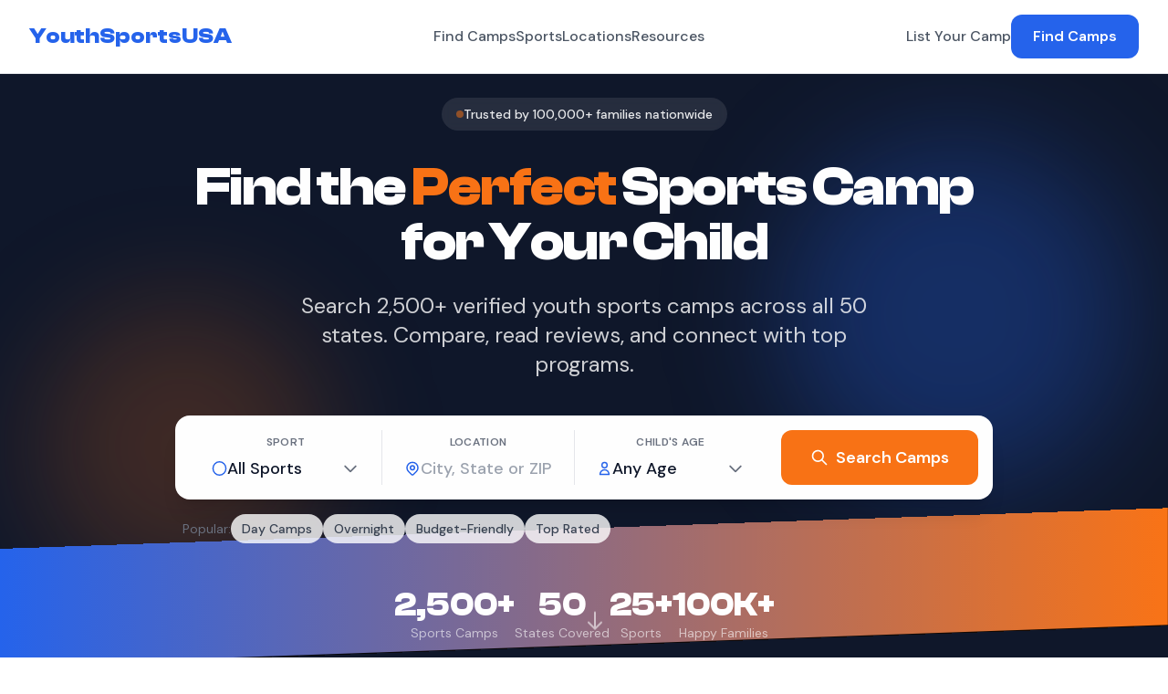

--- FILE ---
content_type: text/html
request_url: https://youthsportsusa.com/
body_size: 10539
content:
<!DOCTYPE html><html lang="en"> <head><meta charset="UTF-8"><meta name="viewport" content="width=device-width, initial-scale=1.0"><link rel="icon" type="image/svg+xml" href="/favicon.svg"><!-- SEO --><title>Find Youth Sports Camps Near You | YouthSportsUSA</title><meta name="description" content="Discover the perfect sports camp for your child. Search thousands of youth sports camps across the USA by sport, location, and age group."><link rel="canonical" href="https://youthsportsusa.com/"><!-- Open Graph --><meta property="og:type" content="website"><meta property="og:url" content="https://youthsportsusa.com/"><meta property="og:title" content="Find Youth Sports Camps Near You"><meta property="og:description" content="Discover the perfect sports camp for your child. Search thousands of youth sports camps across the USA by sport, location, and age group."><meta property="og:image" content="https://youthsportsusa.com/images/og-default.jpg"><!-- Twitter Card --><meta name="twitter:card" content="summary_large_image"><meta name="twitter:title" content="Find Youth Sports Camps Near You"><meta name="twitter:description" content="Discover the perfect sports camp for your child. Search thousands of youth sports camps across the USA by sport, location, and age group."><meta name="twitter:image" content="https://youthsportsusa.com/images/og-default.jpg"><!-- Fonts --><link rel="preconnect" href="https://fonts.googleapis.com"><link rel="preconnect" href="https://fonts.gstatic.com" crossorigin><link href="https://fonts.googleapis.com/css2?family=DM+Sans:opsz,wght@9..40,400;9..40,500;9..40,600;9..40,700&display=swap" rel="stylesheet"><link href="https://api.fontshare.com/v2/css?f[]=clash-display@400,500,600,700&display=swap" rel="stylesheet"><link rel="stylesheet" href="/_astro/about.DDxWQEXa.css">
<style>select[data-astro-cid-thxktzsw]{background-image:url("data:image/svg+xml,%3Csvg xmlns='http://www.w3.org/2000/svg' fill='none' viewBox='0 0 24 24' stroke='%236b7280'%3E%3Cpath stroke-linecap='round' stroke-linejoin='round' stroke-width='2' d='M19 9l-7 7-7-7'%3E%3C/path%3E%3C/svg%3E");background-repeat:no-repeat;background-position:right 0 center;background-size:1.25rem;padding-right:1.5rem}
.camp-card[data-astro-cid-6ajknkzc]{opacity:0;animation:fadeUp .6s ease-out forwards}@keyframes fadeUp{0%{opacity:0;transform:translateY(20px)}to{opacity:1;transform:translateY(0)}}.line-clamp-2[data-astro-cid-6ajknkzc]{display:-webkit-box;-webkit-line-clamp:2;-webkit-box-orient:vertical;overflow:hidden}
.sport-card[data-astro-cid-i6x6fhyy],.sport-card-featured[data-astro-cid-i6x6fhyy],.sport-card-compact[data-astro-cid-i6x6fhyy]{opacity:0;animation:fadeUp .6s ease-out forwards}@keyframes fadeUp{0%{opacity:0;transform:translateY(20px)}to{opacity:1;transform:translateY(0)}}.line-clamp-2[data-astro-cid-i6x6fhyy]{display:-webkit-box;-webkit-line-clamp:2;-webkit-box-orient:vertical;overflow:hidden}
@keyframes fadeUp{0%{opacity:0;transform:translateY(20px)}to{opacity:1;transform:translateY(0)}}.animate-fade-up[data-astro-cid-j7pv25f6]{animation:fadeUp .6s ease-out forwards}.hero-pattern[data-astro-cid-j7pv25f6]{background-image:url("data:image/svg+xml,%3Csvg width='60' height='60' viewBox='0 0 60 60' xmlns='http://www.w3.org/2000/svg'%3E%3Cg fill='none' fill-rule='evenodd'%3E%3Cg fill='%23ffffff' fill-opacity='0.4'%3E%3Cpath d='M36 34v-4h-2v4h-4v2h4v4h2v-4h4v-2h-4zm0-30V0h-2v4h-4v2h4v4h2V6h4V4h-4zM6 34v-4H4v4H0v2h4v4h2v-4h4v-2H6zM6 4V0H4v4H0v2h4v4h2V6h4V4H6z'/%3E%3C/g%3E%3C/g%3E%3C/svg%3E")}
</style></head> <body> <header class="sticky top-0 z-50 bg-white border-b border-gray-200"> <nav class="container"> <div class="flex items-center justify-between h-16 lg:h-20"> <!-- Logo --> <a href="/" class="flex items-center gap-2"> <span class="text-2xl font-heading font-bold text-primary">YouthSportsUSA</span> </a> <!-- Desktop Navigation --> <div class="hidden lg:flex items-center gap-8"> <a href="/find-camps" class="text-gray-600 hover:text-primary font-medium transition-colors"> Find Camps </a><a href="/sports" class="text-gray-600 hover:text-primary font-medium transition-colors"> Sports </a><a href="/locations" class="text-gray-600 hover:text-primary font-medium transition-colors"> Locations </a><a href="/resources" class="text-gray-600 hover:text-primary font-medium transition-colors"> Resources </a> </div> <!-- CTA Buttons --> <div class="hidden lg:flex items-center gap-4"> <a href="/list-your-camp" class="text-gray-600 hover:text-primary font-medium transition-colors">
List Your Camp
</a> <a href="/find-camps" class="btn-primary">
Find Camps
</a> </div> <!-- Mobile Menu Button --> <button type="button" class="lg:hidden p-2 text-gray-600 hover:text-primary" aria-label="Toggle menu" id="mobile-menu-button"> <svg class="w-6 h-6" fill="none" stroke="currentColor" viewBox="0 0 24 24"> <path stroke-linecap="round" stroke-linejoin="round" stroke-width="2" d="M4 6h16M4 12h16M4 18h16"></path> </svg> </button> </div> <!-- Mobile Navigation --> <div class="hidden lg:hidden pb-4" id="mobile-menu"> <div class="flex flex-col gap-2"> <a href="/find-camps" class="text-gray-600 hover:text-primary font-medium py-2"> Find Camps </a><a href="/sports" class="text-gray-600 hover:text-primary font-medium py-2"> Sports </a><a href="/locations" class="text-gray-600 hover:text-primary font-medium py-2"> Locations </a><a href="/resources" class="text-gray-600 hover:text-primary font-medium py-2"> Resources </a> <hr class="my-2 border-gray-200"> <a href="/about" class="text-gray-500 hover:text-primary text-sm py-1"> About </a><a href="/contact" class="text-gray-500 hover:text-primary text-sm py-1"> Contact </a><a href="/faq" class="text-gray-500 hover:text-primary text-sm py-1"> FAQ </a> <hr class="my-2 border-gray-200"> <a href="/list-your-camp" class="text-gray-600 hover:text-primary font-medium py-2">
List Your Camp
</a> <a href="/find-camps" class="btn-primary text-center mt-2">
Find Camps
</a> </div> </div> </nav> </header> <script type="module">const e=document.getElementById("mobile-menu-button"),t=document.getElementById("mobile-menu");e?.addEventListener("click",()=>{t?.classList.toggle("hidden")});</script>  <main data-astro-cid-j7pv25f6> <!-- Hero Section --> <section class="relative min-h-[90vh] flex items-center overflow-hidden bg-navy" data-astro-cid-j7pv25f6> <!-- Background Pattern --> <div class="absolute inset-0 opacity-10" data-astro-cid-j7pv25f6> <div class="absolute inset-0 hero-pattern" data-astro-cid-j7pv25f6></div> </div> <!-- Gradient Orbs --> <div class="absolute top-20 right-10 w-96 h-96 bg-primary/30 rounded-full blur-3xl animate-float" data-astro-cid-j7pv25f6></div> <div class="absolute bottom-20 left-10 w-80 h-80 bg-accent/20 rounded-full blur-3xl animate-float" style="animation-delay: -3s;" data-astro-cid-j7pv25f6></div> <!-- Diagonal Accent --> <div class="absolute bottom-0 left-0 right-0 h-32 bg-gradient-to-r from-primary to-accent transform -skew-y-2 origin-left" data-astro-cid-j7pv25f6></div> <div class="container relative z-10" data-astro-cid-j7pv25f6> <div class="max-w-4xl mx-auto text-center" data-astro-cid-j7pv25f6> <!-- Badge --> <div class="inline-flex items-center gap-2 px-4 py-2 bg-white/10 backdrop-blur-sm rounded-full text-white/90 text-sm font-medium mb-8 animate-fade-up" data-astro-cid-j7pv25f6> <span class="w-2 h-2 bg-accent rounded-full animate-pulse" data-astro-cid-j7pv25f6></span>
Trusted by 100,000+ families nationwide
</div> <!-- Headline --> <h1 class="text-white mb-6 animate-fade-up stagger-1" style="opacity: 0;" data-astro-cid-j7pv25f6>
Find the <span class="text-accent" data-astro-cid-j7pv25f6>Perfect</span> Sports Camp<br class="hidden md:block" data-astro-cid-j7pv25f6>
for Your Child
</h1> <!-- Subheadline --> <p class="text-xl md:text-2xl text-white/80 mb-10 max-w-2xl mx-auto animate-fade-up stagger-2" style="opacity: 0;" data-astro-cid-j7pv25f6>
Search 2,500+ verified youth sports camps across all 50 states. Compare, read reviews, and connect with top programs.
</p> <!-- Search Bar --> <div class="animate-fade-up stagger-3" style="opacity: 0;" data-astro-cid-j7pv25f6> <div class="search-bar-hero" data-astro-cid-thxktzsw><form action="/find-camps" method="GET" class="relative" data-astro-cid-thxktzsw><div class="bg-white rounded-2xl shadow-xl p-3 md:p-4" data-astro-cid-thxktzsw><div class="flex flex-col lg:flex-row gap-3 lg:gap-0" data-astro-cid-thxktzsw><!-- Sport Select --><div class="flex-1 lg:border-r border-gray-200" data-astro-cid-thxktzsw><label class="block px-4 lg:px-6" data-astro-cid-thxktzsw><span class="text-xs font-semibold text-gray-500 uppercase tracking-wide" data-astro-cid-thxktzsw>Sport</span><div class="flex items-center gap-2 mt-1" data-astro-cid-thxktzsw><svg class="w-5 h-5 text-primary" fill="none" stroke="currentColor" viewBox="0 0 24 24" data-astro-cid-thxktzsw><circle cx="12" cy="12" r="10" stroke-width="2" data-astro-cid-thxktzsw></circle></svg><select name="sport" class="w-full bg-transparent text-navy font-medium text-lg focus:outline-none cursor-pointer appearance-none" data-astro-cid-thxktzsw><option value="" data-astro-cid-thxktzsw>All Sports</option><option value="soccer" data-astro-cid-thxktzsw>Soccer</option><option value="basketball" data-astro-cid-thxktzsw>Basketball</option><option value="baseball" data-astro-cid-thxktzsw>Baseball</option><option value="football" data-astro-cid-thxktzsw>Football</option><option value="tennis" data-astro-cid-thxktzsw>Tennis</option><option value="swimming" data-astro-cid-thxktzsw>Swimming</option><option value="volleyball" data-astro-cid-thxktzsw>Volleyball</option><option value="multi-sport" data-astro-cid-thxktzsw>Multi-Sport</option></select></div></label></div><!-- Location Input --><div class="flex-1 lg:border-r border-gray-200" data-astro-cid-thxktzsw><label class="block px-4 lg:px-6" data-astro-cid-thxktzsw><span class="text-xs font-semibold text-gray-500 uppercase tracking-wide" data-astro-cid-thxktzsw>Location</span><div class="flex items-center gap-2 mt-1" data-astro-cid-thxktzsw><svg class="w-5 h-5 text-primary" fill="none" stroke="currentColor" viewBox="0 0 24 24" data-astro-cid-thxktzsw><path stroke-linecap="round" stroke-linejoin="round" stroke-width="2" d="M17.657 16.657L13.414 20.9a1.998 1.998 0 01-2.827 0l-4.244-4.243a8 8 0 1111.314 0z" data-astro-cid-thxktzsw></path><path stroke-linecap="round" stroke-linejoin="round" stroke-width="2" d="M15 11a3 3 0 11-6 0 3 3 0 016 0z" data-astro-cid-thxktzsw></path></svg><input type="text" name="location" placeholder="City, State or ZIP" class="w-full bg-transparent text-navy font-medium text-lg placeholder:text-gray-400 focus:outline-none" data-astro-cid-thxktzsw></div></label></div><!-- Age Select --><div class="flex-1" data-astro-cid-thxktzsw><label class="block px-4 lg:px-6" data-astro-cid-thxktzsw><span class="text-xs font-semibold text-gray-500 uppercase tracking-wide" data-astro-cid-thxktzsw>Child's Age</span><div class="flex items-center gap-2 mt-1" data-astro-cid-thxktzsw><svg class="w-5 h-5 text-primary" fill="none" stroke="currentColor" viewBox="0 0 24 24" data-astro-cid-thxktzsw><path stroke-linecap="round" stroke-linejoin="round" stroke-width="2" d="M16 7a4 4 0 11-8 0 4 4 0 018 0zM12 14a7 7 0 00-7 7h14a7 7 0 00-7-7z" data-astro-cid-thxktzsw></path></svg><select name="age" class="w-full bg-transparent text-navy font-medium text-lg focus:outline-none cursor-pointer appearance-none" data-astro-cid-thxktzsw><option value="" data-astro-cid-thxktzsw>Any Age</option><option value="4-6" data-astro-cid-thxktzsw>4-6 years</option><option value="7-9" data-astro-cid-thxktzsw>7-9 years</option><option value="10-12" data-astro-cid-thxktzsw>10-12 years</option><option value="13-15" data-astro-cid-thxktzsw>13-15 years</option><option value="16-18" data-astro-cid-thxktzsw>16-18 years</option></select></div></label></div><!-- Search Button --><div class="lg:pl-4" data-astro-cid-thxktzsw><button type="submit" class="w-full lg:w-auto btn-accent btn-lg group" data-astro-cid-thxktzsw><svg class="w-5 h-5 mr-2 group-hover:scale-110 transition-transform" fill="none" stroke="currentColor" viewBox="0 0 24 24" data-astro-cid-thxktzsw><path stroke-linecap="round" stroke-linejoin="round" stroke-width="2" d="M21 21l-6-6m2-5a7 7 0 11-14 0 7 7 0 0114 0z" data-astro-cid-thxktzsw></path></svg>
Search Camps
</button></div></div></div><!-- Quick Filters --><div class="flex flex-wrap items-center gap-2 mt-4 px-2" data-astro-cid-thxktzsw><span class="text-sm text-gray-500" data-astro-cid-thxktzsw>Popular:</span><a href="/find-camps?type=day" class="px-3 py-1.5 bg-white/80 backdrop-blur-sm rounded-full text-sm font-medium text-gray-700 hover:bg-white hover:text-primary transition-colors" data-astro-cid-thxktzsw>
Day Camps
</a><a href="/find-camps?type=overnight" class="px-3 py-1.5 bg-white/80 backdrop-blur-sm rounded-full text-sm font-medium text-gray-700 hover:bg-white hover:text-primary transition-colors" data-astro-cid-thxktzsw>
Overnight
</a><a href="/find-camps?price=budget" class="px-3 py-1.5 bg-white/80 backdrop-blur-sm rounded-full text-sm font-medium text-gray-700 hover:bg-white hover:text-primary transition-colors" data-astro-cid-thxktzsw>
Budget-Friendly
</a><a href="/find-camps?featured=true" class="px-3 py-1.5 bg-white/80 backdrop-blur-sm rounded-full text-sm font-medium text-gray-700 hover:bg-white hover:text-primary transition-colors" data-astro-cid-thxktzsw>
Top Rated
</a></div></form></div> </div> <!-- Trust Indicators --> <div class="flex flex-wrap justify-center gap-8 mt-12 animate-fade-up stagger-4" style="opacity: 0;" data-astro-cid-j7pv25f6> <div class="text-center" data-astro-cid-j7pv25f6> <div class="font-display font-bold text-3xl md:text-4xl text-white" data-astro-cid-j7pv25f6>2,500+</div> <div class="text-white/60 text-sm" data-astro-cid-j7pv25f6>Sports Camps</div> </div><div class="text-center" data-astro-cid-j7pv25f6> <div class="font-display font-bold text-3xl md:text-4xl text-white" data-astro-cid-j7pv25f6>50</div> <div class="text-white/60 text-sm" data-astro-cid-j7pv25f6>States Covered</div> </div><div class="text-center" data-astro-cid-j7pv25f6> <div class="font-display font-bold text-3xl md:text-4xl text-white" data-astro-cid-j7pv25f6>25+</div> <div class="text-white/60 text-sm" data-astro-cid-j7pv25f6>Sports</div> </div><div class="text-center" data-astro-cid-j7pv25f6> <div class="font-display font-bold text-3xl md:text-4xl text-white" data-astro-cid-j7pv25f6>100K+</div> <div class="text-white/60 text-sm" data-astro-cid-j7pv25f6>Happy Families</div> </div> </div> </div> </div> <!-- Scroll Indicator --> <div class="absolute bottom-8 left-1/2 -translate-x-1/2 z-10 animate-bounce" data-astro-cid-j7pv25f6> <svg class="w-6 h-6 text-white/60" fill="none" stroke="currentColor" viewBox="0 0 24 24" data-astro-cid-j7pv25f6> <path stroke-linecap="round" stroke-linejoin="round" stroke-width="2" d="M19 14l-7 7m0 0l-7-7m7 7V3" data-astro-cid-j7pv25f6></path> </svg> </div> </section> <!-- Featured Camps Section --> <section class="section bg-gray-50" data-astro-cid-j7pv25f6> <div class="container" data-astro-cid-j7pv25f6> <div class="flex flex-col md:flex-row md:items-end md:justify-between gap-4 mb-12" data-astro-cid-j7pv25f6> <div data-astro-cid-j7pv25f6> <span class="badge-accent mb-4" data-astro-cid-j7pv25f6>Featured Camps</span> <h2 class="text-navy" data-astro-cid-j7pv25f6>Top-Rated Camps This Season</h2> </div> <a href="/find-camps?featured=true" class="btn-outline self-start md:self-auto" data-astro-cid-j7pv25f6>
View All Featured
<svg class="w-4 h-4 ml-2" fill="none" stroke="currentColor" viewBox="0 0 24 24" data-astro-cid-j7pv25f6> <path stroke-linecap="round" stroke-linejoin="round" stroke-width="2" d="M9 5l7 7-7 7" data-astro-cid-j7pv25f6></path> </svg> </a> </div> <div class="grid grid-cols-1 md:grid-cols-2 lg:grid-cols-4 gap-6" data-astro-cid-j7pv25f6> <a href="/camps/cabrillo-college-seahawk-basketball-camp" class="camp-card group block card card-hover shadow-card" style="animation-delay: 0s" data-astro-cid-6ajknkzc> <!-- Image Container --> <div class="relative overflow-hidden aspect-[4/3]" data-astro-cid-6ajknkzc> <img src="https://images.unsplash.com/photo-1474224017046-182ece80b263?w=800" alt="Cabrillo College Seahawk Basketball Camp" class="w-full h-full object-cover transition-transform duration-500 group-hover:scale-110" loading="lazy" data-astro-cid-6ajknkzc> <!-- Overlay gradient --> <div class="absolute inset-0 bg-gradient-to-t from-black/60 via-black/0 to-black/0 opacity-0 group-hover:opacity-100 transition-opacity duration-300" data-astro-cid-6ajknkzc></div> <!-- Featured Badge --> <div class="absolute top-4 left-4" data-astro-cid-6ajknkzc> <span class="inline-flex items-center gap-1.5 px-3 py-1.5 bg-accent text-white text-sm font-semibold rounded-full shadow-lg" data-astro-cid-6ajknkzc> <svg class="w-4 h-4" fill="currentColor" viewBox="0 0 20 20" data-astro-cid-6ajknkzc> <path d="M9.049 2.927c.3-.921 1.603-.921 1.902 0l1.07 3.292a1 1 0 00.95.69h3.462c.969 0 1.371 1.24.588 1.81l-2.8 2.034a1 1 0 00-.364 1.118l1.07 3.292c.3.921-.755 1.688-1.54 1.118l-2.8-2.034a1 1 0 00-1.175 0l-2.8 2.034c-.784.57-1.838-.197-1.539-1.118l1.07-3.292a1 1 0 00-.364-1.118L2.98 8.72c-.783-.57-.38-1.81.588-1.81h3.461a1 1 0 00.951-.69l1.07-3.292z" data-astro-cid-6ajknkzc></path> </svg>
Featured
</span> </div> <!-- Camp Type Badge --> <div class="absolute top-4 right-4" data-astro-cid-6ajknkzc> <span class="px-3 py-1.5 bg-white/90 backdrop-blur-sm text-navy text-sm font-medium rounded-full" data-astro-cid-6ajknkzc> Day Camp </span> </div> <!-- Quick Stats on Hover --> <div class="absolute bottom-4 left-4 right-4 flex justify-between items-center opacity-0 translate-y-2 group-hover:opacity-100 group-hover:translate-y-0 transition-all duration-300" data-astro-cid-6ajknkzc> <span class="text-white text-sm font-medium" data-astro-cid-6ajknkzc> Ages 6-15 </span> <span class="text-white text-sm font-medium" data-astro-cid-6ajknkzc> Aptos, CA </span> </div> </div> <!-- Content --> <div class="p-5" data-astro-cid-6ajknkzc> <!-- Rating & Reviews --> <div class="flex items-center gap-2 mb-3" data-astro-cid-6ajknkzc> <div class="flex items-center gap-1" data-astro-cid-6ajknkzc> <svg class="w-5 h-5 text-accent" fill="currentColor" viewBox="0 0 20 20" data-astro-cid-6ajknkzc> <path d="M9.049 2.927c.3-.921 1.603-.921 1.902 0l1.07 3.292a1 1 0 00.95.69h3.462c.969 0 1.371 1.24.588 1.81l-2.8 2.034a1 1 0 00-.364 1.118l1.07 3.292c.3.921-.755 1.688-1.54 1.118l-2.8-2.034a1 1 0 00-1.175 0l-2.8 2.034c-.784.57-1.838-.197-1.539-1.118l1.07-3.292a1 1 0 00-.364-1.118L2.98 8.72c-.783-.57-.38-1.81.588-1.81h3.461a1 1 0 00.951-.69l1.07-3.292z" data-astro-cid-6ajknkzc></path> </svg> <span class="font-semibold text-navy" data-astro-cid-6ajknkzc>4.8</span> </div> <span class="text-gray-400" data-astro-cid-6ajknkzc>·</span> <span class="text-gray-500 text-sm" data-astro-cid-6ajknkzc>117 reviews</span> </div> <!-- Camp Name --> <h3 class="font-heading font-bold text-xl text-navy mb-2 group-hover:text-primary transition-colors line-clamp-2" data-astro-cid-6ajknkzc> Cabrillo College Seahawk Basketball Camp </h3> <!-- Short Description --> <p class="text-gray-600 text-sm mb-4 line-clamp-2" data-astro-cid-6ajknkzc> Summer basketball camp in Santa Cruz County. College coaches teach fundamentals, team play, and competition in a fun, supportive environment.... </p> <!-- Skill Levels --> <div class="flex flex-wrap gap-2 mb-4" data-astro-cid-6ajknkzc> <span class="px-2 py-0.5 text-xs font-medium rounded-full bg-green-100 text-green-700" data-astro-cid-6ajknkzc> Beginner </span><span class="px-2 py-0.5 text-xs font-medium rounded-full bg-blue-100 text-blue-700" data-astro-cid-6ajknkzc> Intermediate </span> </div> <!-- Footer --> <div class="flex items-center justify-between pt-4 border-t border-gray-100" data-astro-cid-6ajknkzc> <div data-astro-cid-6ajknkzc> <span class="text-gray-500 text-xs uppercase tracking-wide" data-astro-cid-6ajknkzc>Starting from</span> <p class="font-heading font-bold text-xl text-navy" data-astro-cid-6ajknkzc> $199 - $349 </p> </div> <div class="flex items-center text-primary font-semibold text-sm group-hover:translate-x-1 transition-transform" data-astro-cid-6ajknkzc>
View Details
<svg class="w-4 h-4 ml-1" fill="none" stroke="currentColor" viewBox="0 0 24 24" data-astro-cid-6ajknkzc> <path stroke-linecap="round" stroke-linejoin="round" stroke-width="2" d="M9 5l7 7-7 7" data-astro-cid-6ajknkzc></path> </svg> </div> </div> </div> </a> <a href="/camps/nike-girls-soccer-camp-at-iu-indianapolis" class="camp-card group block card card-hover shadow-card" style="animation-delay: 0.1s" data-astro-cid-6ajknkzc> <!-- Image Container --> <div class="relative overflow-hidden aspect-[4/3]" data-astro-cid-6ajknkzc> <img src="https://images.unsplash.com/photo-1574629810360-7efbbe195018?w=800" alt="Nike Girls Soccer Camp at IU Indianapolis" class="w-full h-full object-cover transition-transform duration-500 group-hover:scale-110" loading="lazy" data-astro-cid-6ajknkzc> <!-- Overlay gradient --> <div class="absolute inset-0 bg-gradient-to-t from-black/60 via-black/0 to-black/0 opacity-0 group-hover:opacity-100 transition-opacity duration-300" data-astro-cid-6ajknkzc></div> <!-- Featured Badge --> <div class="absolute top-4 left-4" data-astro-cid-6ajknkzc> <span class="inline-flex items-center gap-1.5 px-3 py-1.5 bg-accent text-white text-sm font-semibold rounded-full shadow-lg" data-astro-cid-6ajknkzc> <svg class="w-4 h-4" fill="currentColor" viewBox="0 0 20 20" data-astro-cid-6ajknkzc> <path d="M9.049 2.927c.3-.921 1.603-.921 1.902 0l1.07 3.292a1 1 0 00.95.69h3.462c.969 0 1.371 1.24.588 1.81l-2.8 2.034a1 1 0 00-.364 1.118l1.07 3.292c.3.921-.755 1.688-1.54 1.118l-2.8-2.034a1 1 0 00-1.175 0l-2.8 2.034c-.784.57-1.838-.197-1.539-1.118l1.07-3.292a1 1 0 00-.364-1.118L2.98 8.72c-.783-.57-.38-1.81.588-1.81h3.461a1 1 0 00.951-.69l1.07-3.292z" data-astro-cid-6ajknkzc></path> </svg>
Featured
</span> </div> <!-- Camp Type Badge --> <div class="absolute top-4 right-4" data-astro-cid-6ajknkzc> <span class="px-3 py-1.5 bg-white/90 backdrop-blur-sm text-navy text-sm font-medium rounded-full" data-astro-cid-6ajknkzc> Day Camp </span> </div> <!-- Quick Stats on Hover --> <div class="absolute bottom-4 left-4 right-4 flex justify-between items-center opacity-0 translate-y-2 group-hover:opacity-100 group-hover:translate-y-0 transition-all duration-300" data-astro-cid-6ajknkzc> <span class="text-white text-sm font-medium" data-astro-cid-6ajknkzc> Ages 8-17 </span> <span class="text-white text-sm font-medium" data-astro-cid-6ajknkzc> Indianapolis, IN </span> </div> </div> <!-- Content --> <div class="p-5" data-astro-cid-6ajknkzc> <!-- Rating & Reviews --> <div class="flex items-center gap-2 mb-3" data-astro-cid-6ajknkzc> <div class="flex items-center gap-1" data-astro-cid-6ajknkzc> <svg class="w-5 h-5 text-accent" fill="currentColor" viewBox="0 0 20 20" data-astro-cid-6ajknkzc> <path d="M9.049 2.927c.3-.921 1.603-.921 1.902 0l1.07 3.292a1 1 0 00.95.69h3.462c.969 0 1.371 1.24.588 1.81l-2.8 2.034a1 1 0 00-.364 1.118l1.07 3.292c.3.921-.755 1.688-1.54 1.118l-2.8-2.034a1 1 0 00-1.175 0l-2.8 2.034c-.784.57-1.838-.197-1.539-1.118l1.07-3.292a1 1 0 00-.364-1.118L2.98 8.72c-.783-.57-.38-1.81.588-1.81h3.461a1 1 0 00.951-.69l1.07-3.292z" data-astro-cid-6ajknkzc></path> </svg> <span class="font-semibold text-navy" data-astro-cid-6ajknkzc>4.8</span> </div> <span class="text-gray-400" data-astro-cid-6ajknkzc>·</span> <span class="text-gray-500 text-sm" data-astro-cid-6ajknkzc>80 reviews</span> </div> <!-- Camp Name --> <h3 class="font-heading font-bold text-xl text-navy mb-2 group-hover:text-primary transition-colors line-clamp-2" data-astro-cid-6ajknkzc> Nike Girls Soccer Camp at IU Indianapolis </h3> <!-- Short Description --> <p class="text-gray-600 text-sm mb-4 line-clamp-2" data-astro-cid-6ajknkzc> The ultimate soccer training camp for girls, directed by IU Indianapolis Women&#39;s Head Coach Angela Berry White. Traditional and modern coaching method... </p> <!-- Skill Levels --> <div class="flex flex-wrap gap-2 mb-4" data-astro-cid-6ajknkzc> <span class="px-2 py-0.5 text-xs font-medium rounded-full bg-green-100 text-green-700" data-astro-cid-6ajknkzc> Beginner </span><span class="px-2 py-0.5 text-xs font-medium rounded-full bg-blue-100 text-blue-700" data-astro-cid-6ajknkzc> Intermediate </span><span class="px-2 py-0.5 text-xs font-medium rounded-full bg-purple-100 text-purple-700" data-astro-cid-6ajknkzc> Advanced </span> </div> <!-- Footer --> <div class="flex items-center justify-between pt-4 border-t border-gray-100" data-astro-cid-6ajknkzc> <div data-astro-cid-6ajknkzc> <span class="text-gray-500 text-xs uppercase tracking-wide" data-astro-cid-6ajknkzc>Starting from</span> <p class="font-heading font-bold text-xl text-navy" data-astro-cid-6ajknkzc> $399 - $649 </p> </div> <div class="flex items-center text-primary font-semibold text-sm group-hover:translate-x-1 transition-transform" data-astro-cid-6ajknkzc>
View Details
<svg class="w-4 h-4 ml-1" fill="none" stroke="currentColor" viewBox="0 0 24 24" data-astro-cid-6ajknkzc> <path stroke-linecap="round" stroke-linejoin="round" stroke-width="2" d="M9 5l7 7-7 7" data-astro-cid-6ajknkzc></path> </svg> </div> </div> </div> </a> <a href="/camps/gymnastix-kids-camp-chicago" class="camp-card group block card card-hover shadow-card" style="animation-delay: 0.2s" data-astro-cid-6ajknkzc> <!-- Image Container --> <div class="relative overflow-hidden aspect-[4/3]" data-astro-cid-6ajknkzc> <img src="https://images.unsplash.com/photo-1544367567-0f2fcb009e0b?w=800" alt="Gymnastix Kids Camp Chicago" class="w-full h-full object-cover transition-transform duration-500 group-hover:scale-110" loading="lazy" data-astro-cid-6ajknkzc> <!-- Overlay gradient --> <div class="absolute inset-0 bg-gradient-to-t from-black/60 via-black/0 to-black/0 opacity-0 group-hover:opacity-100 transition-opacity duration-300" data-astro-cid-6ajknkzc></div> <!-- Featured Badge --> <div class="absolute top-4 left-4" data-astro-cid-6ajknkzc> <span class="inline-flex items-center gap-1.5 px-3 py-1.5 bg-accent text-white text-sm font-semibold rounded-full shadow-lg" data-astro-cid-6ajknkzc> <svg class="w-4 h-4" fill="currentColor" viewBox="0 0 20 20" data-astro-cid-6ajknkzc> <path d="M9.049 2.927c.3-.921 1.603-.921 1.902 0l1.07 3.292a1 1 0 00.95.69h3.462c.969 0 1.371 1.24.588 1.81l-2.8 2.034a1 1 0 00-.364 1.118l1.07 3.292c.3.921-.755 1.688-1.54 1.118l-2.8-2.034a1 1 0 00-1.175 0l-2.8 2.034c-.784.57-1.838-.197-1.539-1.118l1.07-3.292a1 1 0 00-.364-1.118L2.98 8.72c-.783-.57-.38-1.81.588-1.81h3.461a1 1 0 00.951-.69l1.07-3.292z" data-astro-cid-6ajknkzc></path> </svg>
Featured
</span> </div> <!-- Camp Type Badge --> <div class="absolute top-4 right-4" data-astro-cid-6ajknkzc> <span class="px-3 py-1.5 bg-white/90 backdrop-blur-sm text-navy text-sm font-medium rounded-full" data-astro-cid-6ajknkzc> Half Day </span> </div> <!-- Quick Stats on Hover --> <div class="absolute bottom-4 left-4 right-4 flex justify-between items-center opacity-0 translate-y-2 group-hover:opacity-100 group-hover:translate-y-0 transition-all duration-300" data-astro-cid-6ajknkzc> <span class="text-white text-sm font-medium" data-astro-cid-6ajknkzc> Ages 3-12 </span> <span class="text-white text-sm font-medium" data-astro-cid-6ajknkzc> Chicago, IL </span> </div> </div> <!-- Content --> <div class="p-5" data-astro-cid-6ajknkzc> <!-- Rating & Reviews --> <div class="flex items-center gap-2 mb-3" data-astro-cid-6ajknkzc> <div class="flex items-center gap-1" data-astro-cid-6ajknkzc> <svg class="w-5 h-5 text-accent" fill="currentColor" viewBox="0 0 20 20" data-astro-cid-6ajknkzc> <path d="M9.049 2.927c.3-.921 1.603-.921 1.902 0l1.07 3.292a1 1 0 00.95.69h3.462c.969 0 1.371 1.24.588 1.81l-2.8 2.034a1 1 0 00-.364 1.118l1.07 3.292c.3.921-.755 1.688-1.54 1.118l-2.8-2.034a1 1 0 00-1.175 0l-2.8 2.034c-.784.57-1.838-.197-1.539-1.118l1.07-3.292a1 1 0 00-.364-1.118L2.98 8.72c-.783-.57-.38-1.81.588-1.81h3.461a1 1 0 00.951-.69l1.07-3.292z" data-astro-cid-6ajknkzc></path> </svg> <span class="font-semibold text-navy" data-astro-cid-6ajknkzc>4.8</span> </div> <span class="text-gray-400" data-astro-cid-6ajknkzc>·</span> <span class="text-gray-500 text-sm" data-astro-cid-6ajknkzc>155 reviews</span> </div> <!-- Camp Name --> <h3 class="font-heading font-bold text-xl text-navy mb-2 group-hover:text-primary transition-colors line-clamp-2" data-astro-cid-6ajknkzc> Gymnastix Kids Camp Chicago </h3> <!-- Short Description --> <p class="text-gray-600 text-sm mb-4 line-clamp-2" data-astro-cid-6ajknkzc> Fun-focused gymnastics camp for beginners and recreational athletes. Tumbling, bars, beam, and trampolines in a safe, encouraging environment.... </p> <!-- Skill Levels --> <div class="flex flex-wrap gap-2 mb-4" data-astro-cid-6ajknkzc> <span class="px-2 py-0.5 text-xs font-medium rounded-full bg-green-100 text-green-700" data-astro-cid-6ajknkzc> Beginner </span> </div> <!-- Footer --> <div class="flex items-center justify-between pt-4 border-t border-gray-100" data-astro-cid-6ajknkzc> <div data-astro-cid-6ajknkzc> <span class="text-gray-500 text-xs uppercase tracking-wide" data-astro-cid-6ajknkzc>Starting from</span> <p class="font-heading font-bold text-xl text-navy" data-astro-cid-6ajknkzc> $149 - $279 </p> </div> <div class="flex items-center text-primary font-semibold text-sm group-hover:translate-x-1 transition-transform" data-astro-cid-6ajknkzc>
View Details
<svg class="w-4 h-4 ml-1" fill="none" stroke="currentColor" viewBox="0 0 24 24" data-astro-cid-6ajknkzc> <path stroke-linecap="round" stroke-linejoin="round" stroke-width="2" d="M9 5l7 7-7 7" data-astro-cid-6ajknkzc></path> </svg> </div> </div> </div> </a> <a href="/camps/img-academy-soccer-camp" class="camp-card group block card card-hover shadow-card" style="animation-delay: 0.30000000000000004s" data-astro-cid-6ajknkzc> <!-- Image Container --> <div class="relative overflow-hidden aspect-[4/3]" data-astro-cid-6ajknkzc> <img src="https://images.unsplash.com/photo-1560272564-c83b66b1ad12?w=800" alt="IMG Academy Soccer Camp" class="w-full h-full object-cover transition-transform duration-500 group-hover:scale-110" loading="lazy" data-astro-cid-6ajknkzc> <!-- Overlay gradient --> <div class="absolute inset-0 bg-gradient-to-t from-black/60 via-black/0 to-black/0 opacity-0 group-hover:opacity-100 transition-opacity duration-300" data-astro-cid-6ajknkzc></div> <!-- Featured Badge --> <div class="absolute top-4 left-4" data-astro-cid-6ajknkzc> <span class="inline-flex items-center gap-1.5 px-3 py-1.5 bg-accent text-white text-sm font-semibold rounded-full shadow-lg" data-astro-cid-6ajknkzc> <svg class="w-4 h-4" fill="currentColor" viewBox="0 0 20 20" data-astro-cid-6ajknkzc> <path d="M9.049 2.927c.3-.921 1.603-.921 1.902 0l1.07 3.292a1 1 0 00.95.69h3.462c.969 0 1.371 1.24.588 1.81l-2.8 2.034a1 1 0 00-.364 1.118l1.07 3.292c.3.921-.755 1.688-1.54 1.118l-2.8-2.034a1 1 0 00-1.175 0l-2.8 2.034c-.784.57-1.838-.197-1.539-1.118l1.07-3.292a1 1 0 00-.364-1.118L2.98 8.72c-.783-.57-.38-1.81.588-1.81h3.461a1 1 0 00.951-.69l1.07-3.292z" data-astro-cid-6ajknkzc></path> </svg>
Featured
</span> </div> <!-- Camp Type Badge --> <div class="absolute top-4 right-4" data-astro-cid-6ajknkzc> <span class="px-3 py-1.5 bg-white/90 backdrop-blur-sm text-navy text-sm font-medium rounded-full" data-astro-cid-6ajknkzc> Overnight </span> </div> <!-- Quick Stats on Hover --> <div class="absolute bottom-4 left-4 right-4 flex justify-between items-center opacity-0 translate-y-2 group-hover:opacity-100 group-hover:translate-y-0 transition-all duration-300" data-astro-cid-6ajknkzc> <span class="text-white text-sm font-medium" data-astro-cid-6ajknkzc> Ages 10-18 </span> <span class="text-white text-sm font-medium" data-astro-cid-6ajknkzc> Bradenton, FL </span> </div> </div> <!-- Content --> <div class="p-5" data-astro-cid-6ajknkzc> <!-- Rating & Reviews --> <div class="flex items-center gap-2 mb-3" data-astro-cid-6ajknkzc> <div class="flex items-center gap-1" data-astro-cid-6ajknkzc> <svg class="w-5 h-5 text-accent" fill="currentColor" viewBox="0 0 20 20" data-astro-cid-6ajknkzc> <path d="M9.049 2.927c.3-.921 1.603-.921 1.902 0l1.07 3.292a1 1 0 00.95.69h3.462c.969 0 1.371 1.24.588 1.81l-2.8 2.034a1 1 0 00-.364 1.118l1.07 3.292c.3.921-.755 1.688-1.54 1.118l-2.8-2.034a1 1 0 00-1.175 0l-2.8 2.034c-.784.57-1.838-.197-1.539-1.118l1.07-3.292a1 1 0 00-.364-1.118L2.98 8.72c-.783-.57-.38-1.81.588-1.81h3.461a1 1 0 00.951-.69l1.07-3.292z" data-astro-cid-6ajknkzc></path> </svg> <span class="font-semibold text-navy" data-astro-cid-6ajknkzc>4.7</span> </div> <span class="text-gray-400" data-astro-cid-6ajknkzc>·</span> <span class="text-gray-500 text-sm" data-astro-cid-6ajknkzc>75 reviews</span> </div> <!-- Camp Name --> <h3 class="font-heading font-bold text-xl text-navy mb-2 group-hover:text-primary transition-colors line-clamp-2" data-astro-cid-6ajknkzc> IMG Academy Soccer Camp </h3> <!-- Short Description --> <p class="text-gray-600 text-sm mb-4 line-clamp-2" data-astro-cid-6ajknkzc> Elite soccer development at IMG Academy featuring professional-level training methodology. Technical skills, tactical awareness, and physical conditio... </p> <!-- Skill Levels --> <div class="flex flex-wrap gap-2 mb-4" data-astro-cid-6ajknkzc> <span class="px-2 py-0.5 text-xs font-medium rounded-full bg-blue-100 text-blue-700" data-astro-cid-6ajknkzc> Intermediate </span><span class="px-2 py-0.5 text-xs font-medium rounded-full bg-purple-100 text-purple-700" data-astro-cid-6ajknkzc> Advanced </span> </div> <!-- Footer --> <div class="flex items-center justify-between pt-4 border-t border-gray-100" data-astro-cid-6ajknkzc> <div data-astro-cid-6ajknkzc> <span class="text-gray-500 text-xs uppercase tracking-wide" data-astro-cid-6ajknkzc>Starting from</span> <p class="font-heading font-bold text-xl text-navy" data-astro-cid-6ajknkzc> $1995 - $4995 </p> </div> <div class="flex items-center text-primary font-semibold text-sm group-hover:translate-x-1 transition-transform" data-astro-cid-6ajknkzc>
View Details
<svg class="w-4 h-4 ml-1" fill="none" stroke="currentColor" viewBox="0 0 24 24" data-astro-cid-6ajknkzc> <path stroke-linecap="round" stroke-linejoin="round" stroke-width="2" d="M9 5l7 7-7 7" data-astro-cid-6ajknkzc></path> </svg> </div> </div> </div> </a>  </div> </div> </section> <!-- Browse by Sport Section --> <section class="section bg-white" data-astro-cid-j7pv25f6> <div class="container" data-astro-cid-j7pv25f6> <div class="section-heading" data-astro-cid-j7pv25f6> <span class="badge-primary mb-4" data-astro-cid-j7pv25f6>Browse by Sport</span> <h2 class="text-navy" data-astro-cid-j7pv25f6>Find Camps for Every Athlete</h2> <p class="text-gray-600 text-lg mt-4 max-w-2xl mx-auto" data-astro-cid-j7pv25f6>
From soccer to swimming, discover specialized camps that match your child's passion and skill level.
</p> </div> <div class="grid grid-cols-2 md:grid-cols-4 gap-4 md:gap-6" data-astro-cid-j7pv25f6> <a href="/sports/soccer" class="sport-card-featured group relative block overflow-hidden rounded-3xl aspect-[3/4] md:aspect-[4/3]" style="animation-delay: 0s" data-astro-cid-i6x6fhyy><!-- Background Image --><div class="absolute inset-0" data-astro-cid-i6x6fhyy><img src="/images/sport-placeholder.jpg" alt="Soccer" class="w-full h-full object-cover transition-transform duration-700 group-hover:scale-110" loading="lazy" data-astro-cid-i6x6fhyy><div class="absolute inset-0 bg-gradient-to-t from-green-500 to-emerald-600 opacity-70 mix-blend-multiply" data-astro-cid-i6x6fhyy></div><div class="absolute inset-0 bg-gradient-to-t from-black/80 via-black/20 to-transparent" data-astro-cid-i6x6fhyy></div></div><!-- Content --><div class="relative h-full flex flex-col justify-end p-6 md:p-8" data-astro-cid-i6x6fhyy><!-- Camp Count Badge --><div class="absolute top-4 right-4 md:top-6 md:right-6" data-astro-cid-i6x6fhyy><span class="px-3 py-1.5 bg-white/20 backdrop-blur-sm text-white text-sm font-semibold rounded-full border border-white/30" data-astro-cid-i6x6fhyy>245 camps
</span></div><!-- Sport Name --><h3 class="font-display font-bold text-3xl md:text-4xl text-white mb-2 group-hover:translate-x-2 transition-transform duration-300" data-astro-cid-i6x6fhyy>Soccer</h3><!-- Description --><p class="text-white/80 text-sm md:text-base mb-4 line-clamp-2 max-w-md" data-astro-cid-i6x6fhyy>Develop footwork, teamwork, and game strategy with expert coaches</p><!-- CTA --><div class="flex items-center text-white font-semibold group-hover:translate-x-2 transition-transform duration-300" data-astro-cid-i6x6fhyy>
Browse Camps
<svg class="w-5 h-5 ml-2 group-hover:translate-x-1 transition-transform" fill="none" stroke="currentColor" viewBox="0 0 24 24" data-astro-cid-i6x6fhyy><path stroke-linecap="round" stroke-linejoin="round" stroke-width="2" d="M17 8l4 4m0 0l-4 4m4-4H3" data-astro-cid-i6x6fhyy></path></svg></div></div><!-- Decorative corner --><div class="absolute top-0 left-0 w-24 h-24 bg-white/10 rounded-br-[100px] -translate-x-8 -translate-y-8 group-hover:translate-x-0 group-hover:translate-y-0 transition-transform duration-500" data-astro-cid-i6x6fhyy></div></a><a href="/sports/basketball" class="sport-card-featured group relative block overflow-hidden rounded-3xl aspect-[3/4] md:aspect-[4/3]" style="animation-delay: 0.1s" data-astro-cid-i6x6fhyy><!-- Background Image --><div class="absolute inset-0" data-astro-cid-i6x6fhyy><img src="/images/sport-placeholder.jpg" alt="Basketball" class="w-full h-full object-cover transition-transform duration-700 group-hover:scale-110" loading="lazy" data-astro-cid-i6x6fhyy><div class="absolute inset-0 bg-gradient-to-t from-orange-500 to-red-600 opacity-70 mix-blend-multiply" data-astro-cid-i6x6fhyy></div><div class="absolute inset-0 bg-gradient-to-t from-black/80 via-black/20 to-transparent" data-astro-cid-i6x6fhyy></div></div><!-- Content --><div class="relative h-full flex flex-col justify-end p-6 md:p-8" data-astro-cid-i6x6fhyy><!-- Camp Count Badge --><div class="absolute top-4 right-4 md:top-6 md:right-6" data-astro-cid-i6x6fhyy><span class="px-3 py-1.5 bg-white/20 backdrop-blur-sm text-white text-sm font-semibold rounded-full border border-white/30" data-astro-cid-i6x6fhyy>198 camps
</span></div><!-- Sport Name --><h3 class="font-display font-bold text-3xl md:text-4xl text-white mb-2 group-hover:translate-x-2 transition-transform duration-300" data-astro-cid-i6x6fhyy>Basketball</h3><!-- Description --><p class="text-white/80 text-sm md:text-base mb-4 line-clamp-2 max-w-md" data-astro-cid-i6x6fhyy>Learn shooting, dribbling, defense, and team play</p><!-- CTA --><div class="flex items-center text-white font-semibold group-hover:translate-x-2 transition-transform duration-300" data-astro-cid-i6x6fhyy>
Browse Camps
<svg class="w-5 h-5 ml-2 group-hover:translate-x-1 transition-transform" fill="none" stroke="currentColor" viewBox="0 0 24 24" data-astro-cid-i6x6fhyy><path stroke-linecap="round" stroke-linejoin="round" stroke-width="2" d="M17 8l4 4m0 0l-4 4m4-4H3" data-astro-cid-i6x6fhyy></path></svg></div></div><!-- Decorative corner --><div class="absolute top-0 left-0 w-24 h-24 bg-white/10 rounded-br-[100px] -translate-x-8 -translate-y-8 group-hover:translate-x-0 group-hover:translate-y-0 transition-transform duration-500" data-astro-cid-i6x6fhyy></div></a><a href="/sports/baseball" class="sport-card-featured group relative block overflow-hidden rounded-3xl aspect-[3/4] md:aspect-[4/3]" style="animation-delay: 0.2s" data-astro-cid-i6x6fhyy><!-- Background Image --><div class="absolute inset-0" data-astro-cid-i6x6fhyy><img src="/images/sport-placeholder.jpg" alt="Baseball" class="w-full h-full object-cover transition-transform duration-700 group-hover:scale-110" loading="lazy" data-astro-cid-i6x6fhyy><div class="absolute inset-0 bg-gradient-to-t from-red-500 to-rose-600 opacity-70 mix-blend-multiply" data-astro-cid-i6x6fhyy></div><div class="absolute inset-0 bg-gradient-to-t from-black/80 via-black/20 to-transparent" data-astro-cid-i6x6fhyy></div></div><!-- Content --><div class="relative h-full flex flex-col justify-end p-6 md:p-8" data-astro-cid-i6x6fhyy><!-- Camp Count Badge --><div class="absolute top-4 right-4 md:top-6 md:right-6" data-astro-cid-i6x6fhyy><span class="px-3 py-1.5 bg-white/20 backdrop-blur-sm text-white text-sm font-semibold rounded-full border border-white/30" data-astro-cid-i6x6fhyy>156 camps
</span></div><!-- Sport Name --><h3 class="font-display font-bold text-3xl md:text-4xl text-white mb-2 group-hover:translate-x-2 transition-transform duration-300" data-astro-cid-i6x6fhyy>Baseball</h3><!-- Description --><p class="text-white/80 text-sm md:text-base mb-4 line-clamp-2 max-w-md" data-astro-cid-i6x6fhyy>Master batting, pitching, fielding, and baseball fundamentals</p><!-- CTA --><div class="flex items-center text-white font-semibold group-hover:translate-x-2 transition-transform duration-300" data-astro-cid-i6x6fhyy>
Browse Camps
<svg class="w-5 h-5 ml-2 group-hover:translate-x-1 transition-transform" fill="none" stroke="currentColor" viewBox="0 0 24 24" data-astro-cid-i6x6fhyy><path stroke-linecap="round" stroke-linejoin="round" stroke-width="2" d="M17 8l4 4m0 0l-4 4m4-4H3" data-astro-cid-i6x6fhyy></path></svg></div></div><!-- Decorative corner --><div class="absolute top-0 left-0 w-24 h-24 bg-white/10 rounded-br-[100px] -translate-x-8 -translate-y-8 group-hover:translate-x-0 group-hover:translate-y-0 transition-transform duration-500" data-astro-cid-i6x6fhyy></div></a><a href="/sports/swimming" class="sport-card-featured group relative block overflow-hidden rounded-3xl aspect-[3/4] md:aspect-[4/3]" style="animation-delay: 0.30000000000000004s" data-astro-cid-i6x6fhyy><!-- Background Image --><div class="absolute inset-0" data-astro-cid-i6x6fhyy><img src="/images/sport-placeholder.jpg" alt="Swimming" class="w-full h-full object-cover transition-transform duration-700 group-hover:scale-110" loading="lazy" data-astro-cid-i6x6fhyy><div class="absolute inset-0 bg-gradient-to-t from-cyan-500 to-blue-600 opacity-70 mix-blend-multiply" data-astro-cid-i6x6fhyy></div><div class="absolute inset-0 bg-gradient-to-t from-black/80 via-black/20 to-transparent" data-astro-cid-i6x6fhyy></div></div><!-- Content --><div class="relative h-full flex flex-col justify-end p-6 md:p-8" data-astro-cid-i6x6fhyy><!-- Camp Count Badge --><div class="absolute top-4 right-4 md:top-6 md:right-6" data-astro-cid-i6x6fhyy><span class="px-3 py-1.5 bg-white/20 backdrop-blur-sm text-white text-sm font-semibold rounded-full border border-white/30" data-astro-cid-i6x6fhyy>134 camps
</span></div><!-- Sport Name --><h3 class="font-display font-bold text-3xl md:text-4xl text-white mb-2 group-hover:translate-x-2 transition-transform duration-300" data-astro-cid-i6x6fhyy>Swimming</h3><!-- Description --><p class="text-white/80 text-sm md:text-base mb-4 line-clamp-2 max-w-md" data-astro-cid-i6x6fhyy>Build water confidence, stroke technique, and competitive skills</p><!-- CTA --><div class="flex items-center text-white font-semibold group-hover:translate-x-2 transition-transform duration-300" data-astro-cid-i6x6fhyy>
Browse Camps
<svg class="w-5 h-5 ml-2 group-hover:translate-x-1 transition-transform" fill="none" stroke="currentColor" viewBox="0 0 24 24" data-astro-cid-i6x6fhyy><path stroke-linecap="round" stroke-linejoin="round" stroke-width="2" d="M17 8l4 4m0 0l-4 4m4-4H3" data-astro-cid-i6x6fhyy></path></svg></div></div><!-- Decorative corner --><div class="absolute top-0 left-0 w-24 h-24 bg-white/10 rounded-br-[100px] -translate-x-8 -translate-y-8 group-hover:translate-x-0 group-hover:translate-y-0 transition-transform duration-500" data-astro-cid-i6x6fhyy></div></a> </div> <div class="grid grid-cols-2 md:grid-cols-4 gap-4 mt-4 md:mt-6" data-astro-cid-j7pv25f6> <a href="/sports/multi-sport" class="sport-card-compact group flex items-center gap-4 p-4 bg-white rounded-2xl shadow-card hover:shadow-card-hover transition-all duration-300 hover:-translate-y-1" style="animation-delay: 0.32s" data-astro-cid-i6x6fhyy><!-- Icon Circle --><div class="flex-shrink-0 w-14 h-14 rounded-xl bg-gradient-to-br from-primary to-accent flex items-center justify-center group-hover:scale-110 transition-transform duration-300" data-astro-cid-i6x6fhyy><span class="text-2xl" data-astro-cid-i6x6fhyy>trophy</span></div><!-- Content --><div class="flex-1 min-w-0" data-astro-cid-i6x6fhyy><h3 class="font-heading font-bold text-navy group-hover:text-primary transition-colors truncate" data-astro-cid-i6x6fhyy>Multi-Sport</h3><p class="text-gray-500 text-sm" data-astro-cid-i6x6fhyy>124 camps available</p></div><!-- Arrow --><svg class="w-5 h-5 text-gray-400 group-hover:text-primary group-hover:translate-x-1 transition-all" fill="none" stroke="currentColor" viewBox="0 0 24 24" data-astro-cid-i6x6fhyy><path stroke-linecap="round" stroke-linejoin="round" stroke-width="2" d="M9 5l7 7-7 7" data-astro-cid-i6x6fhyy></path></svg></a><a href="/sports/tennis" class="sport-card-compact group flex items-center gap-4 p-4 bg-white rounded-2xl shadow-card hover:shadow-card-hover transition-all duration-300 hover:-translate-y-1" style="animation-delay: 0.4s" data-astro-cid-i6x6fhyy><!-- Icon Circle --><div class="flex-shrink-0 w-14 h-14 rounded-xl bg-gradient-to-br from-lime-500 to-green-600 flex items-center justify-center group-hover:scale-110 transition-transform duration-300" data-astro-cid-i6x6fhyy><span class="text-2xl" data-astro-cid-i6x6fhyy>tennis-racket</span></div><!-- Content --><div class="flex-1 min-w-0" data-astro-cid-i6x6fhyy><h3 class="font-heading font-bold text-navy group-hover:text-primary transition-colors truncate" data-astro-cid-i6x6fhyy>Tennis</h3><p class="text-gray-500 text-sm" data-astro-cid-i6x6fhyy>89 camps available</p></div><!-- Arrow --><svg class="w-5 h-5 text-gray-400 group-hover:text-primary group-hover:translate-x-1 transition-all" fill="none" stroke="currentColor" viewBox="0 0 24 24" data-astro-cid-i6x6fhyy><path stroke-linecap="round" stroke-linejoin="round" stroke-width="2" d="M9 5l7 7-7 7" data-astro-cid-i6x6fhyy></path></svg></a><a href="/sports/football" class="sport-card-compact group flex items-center gap-4 p-4 bg-white rounded-2xl shadow-card hover:shadow-card-hover transition-all duration-300 hover:-translate-y-1" style="animation-delay: 0.48s" data-astro-cid-i6x6fhyy><!-- Icon Circle --><div class="flex-shrink-0 w-14 h-14 rounded-xl bg-gradient-to-br from-amber-600 to-orange-700 flex items-center justify-center group-hover:scale-110 transition-transform duration-300" data-astro-cid-i6x6fhyy><span class="text-2xl" data-astro-cid-i6x6fhyy>football</span></div><!-- Content --><div class="flex-1 min-w-0" data-astro-cid-i6x6fhyy><h3 class="font-heading font-bold text-navy group-hover:text-primary transition-colors truncate" data-astro-cid-i6x6fhyy>Football</h3><p class="text-gray-500 text-sm" data-astro-cid-i6x6fhyy>78 camps available</p></div><!-- Arrow --><svg class="w-5 h-5 text-gray-400 group-hover:text-primary group-hover:translate-x-1 transition-all" fill="none" stroke="currentColor" viewBox="0 0 24 24" data-astro-cid-i6x6fhyy><path stroke-linecap="round" stroke-linejoin="round" stroke-width="2" d="M9 5l7 7-7 7" data-astro-cid-i6x6fhyy></path></svg></a><a href="/sports/volleyball" class="sport-card-compact group flex items-center gap-4 p-4 bg-white rounded-2xl shadow-card hover:shadow-card-hover transition-all duration-300 hover:-translate-y-1" style="animation-delay: 0.56s" data-astro-cid-i6x6fhyy><!-- Icon Circle --><div class="flex-shrink-0 w-14 h-14 rounded-xl bg-gradient-to-br from-yellow-500 to-amber-600 flex items-center justify-center group-hover:scale-110 transition-transform duration-300" data-astro-cid-i6x6fhyy><span class="text-2xl" data-astro-cid-i6x6fhyy>volleyball</span></div><!-- Content --><div class="flex-1 min-w-0" data-astro-cid-i6x6fhyy><h3 class="font-heading font-bold text-navy group-hover:text-primary transition-colors truncate" data-astro-cid-i6x6fhyy>Volleyball</h3><p class="text-gray-500 text-sm" data-astro-cid-i6x6fhyy>67 camps available</p></div><!-- Arrow --><svg class="w-5 h-5 text-gray-400 group-hover:text-primary group-hover:translate-x-1 transition-all" fill="none" stroke="currentColor" viewBox="0 0 24 24" data-astro-cid-i6x6fhyy><path stroke-linecap="round" stroke-linejoin="round" stroke-width="2" d="M9 5l7 7-7 7" data-astro-cid-i6x6fhyy></path></svg></a> </div> <div class="text-center mt-12" data-astro-cid-j7pv25f6> <a href="/sports" class="btn-primary btn-lg" data-astro-cid-j7pv25f6>
Explore All Sports
<svg class="w-5 h-5 ml-2" fill="none" stroke="currentColor" viewBox="0 0 24 24" data-astro-cid-j7pv25f6> <path stroke-linecap="round" stroke-linejoin="round" stroke-width="2" d="M17 8l4 4m0 0l-4 4m4-4H3" data-astro-cid-j7pv25f6></path> </svg> </a> </div> </div> </section> <!-- How It Works Section --> <section class="section bg-navy relative overflow-hidden" data-astro-cid-j7pv25f6> <!-- Background decoration --> <div class="absolute top-0 right-0 w-1/3 h-full bg-gradient-to-l from-primary/20 to-transparent" data-astro-cid-j7pv25f6></div> <div class="absolute bottom-0 left-0 w-64 h-64 bg-accent/10 rounded-full blur-3xl" data-astro-cid-j7pv25f6></div> <div class="container relative z-10" data-astro-cid-j7pv25f6> <div class="section-heading" data-astro-cid-j7pv25f6> <span class="px-4 py-1.5 bg-white/10 text-white text-sm font-semibold rounded-full mb-4 inline-block" data-astro-cid-j7pv25f6>How It Works</span> <h2 class="text-white" data-astro-cid-j7pv25f6>Your Journey to the Perfect Camp</h2> <p class="text-white/70 text-lg mt-4 max-w-2xl mx-auto" data-astro-cid-j7pv25f6>
Finding the right sports camp has never been easier. Three simple steps to an unforgettable summer.
</p> </div> <div class="grid grid-cols-1 md:grid-cols-3 gap-8 mt-16" data-astro-cid-j7pv25f6> <div class="relative group" style="animation-delay: 0s" data-astro-cid-j7pv25f6> <!-- Connector Line (hidden on mobile and last item) --> <div class="hidden md:block absolute top-12 left-full w-full h-0.5 bg-gradient-to-r from-white/30 to-transparent -z-10" data-astro-cid-j7pv25f6></div> <div class="bg-white/5 backdrop-blur-sm rounded-3xl p-8 border border-white/10 hover:bg-white/10 hover:border-white/20 transition-all duration-300 h-full" data-astro-cid-j7pv25f6> <!-- Step Number --> <div class="inline-flex items-center justify-center w-16 h-16 bg-gradient-to-br from-primary to-accent rounded-2xl mb-6 group-hover:scale-110 transition-transform duration-300" data-astro-cid-j7pv25f6> <span class="font-display font-bold text-2xl text-white" data-astro-cid-j7pv25f6>01</span> </div> <!-- Icon --> <div class="text-accent mb-4" data-astro-cid-j7pv25f6><svg class="w-8 h-8" fill="none" stroke="currentColor" viewBox="0 0 24 24"><path stroke-linecap="round" stroke-linejoin="round" stroke-width="2" d="M21 21l-6-6m2-5a7 7 0 11-14 0 7 7 0 0114 0z" /></svg></div> <!-- Content --> <h3 class="text-white text-xl font-heading mb-3" data-astro-cid-j7pv25f6>Search &amp; Discover</h3> <p class="text-white/70" data-astro-cid-j7pv25f6>Browse thousands of camps by sport, location, age group, and budget. Filter to find your perfect match.</p> </div> </div><div class="relative group" style="animation-delay: 0.15s" data-astro-cid-j7pv25f6> <!-- Connector Line (hidden on mobile and last item) --> <div class="hidden md:block absolute top-12 left-full w-full h-0.5 bg-gradient-to-r from-white/30 to-transparent -z-10" data-astro-cid-j7pv25f6></div> <div class="bg-white/5 backdrop-blur-sm rounded-3xl p-8 border border-white/10 hover:bg-white/10 hover:border-white/20 transition-all duration-300 h-full" data-astro-cid-j7pv25f6> <!-- Step Number --> <div class="inline-flex items-center justify-center w-16 h-16 bg-gradient-to-br from-primary to-accent rounded-2xl mb-6 group-hover:scale-110 transition-transform duration-300" data-astro-cid-j7pv25f6> <span class="font-display font-bold text-2xl text-white" data-astro-cid-j7pv25f6>02</span> </div> <!-- Icon --> <div class="text-accent mb-4" data-astro-cid-j7pv25f6><svg class="w-8 h-8" fill="none" stroke="currentColor" viewBox="0 0 24 24"><path stroke-linecap="round" stroke-linejoin="round" stroke-width="2" d="M9 12l2 2 4-4m6 2a9 9 0 11-18 0 9 9 0 0118 0z" /></svg></div> <!-- Content --> <h3 class="text-white text-xl font-heading mb-3" data-astro-cid-j7pv25f6>Compare &amp; Review</h3> <p class="text-white/70" data-astro-cid-j7pv25f6>Read verified reviews, compare amenities, check schedules, and view photos to make an informed decision.</p> </div> </div><div class="relative group" style="animation-delay: 0.3s" data-astro-cid-j7pv25f6> <!-- Connector Line (hidden on mobile and last item) -->  <div class="bg-white/5 backdrop-blur-sm rounded-3xl p-8 border border-white/10 hover:bg-white/10 hover:border-white/20 transition-all duration-300 h-full" data-astro-cid-j7pv25f6> <!-- Step Number --> <div class="inline-flex items-center justify-center w-16 h-16 bg-gradient-to-br from-primary to-accent rounded-2xl mb-6 group-hover:scale-110 transition-transform duration-300" data-astro-cid-j7pv25f6> <span class="font-display font-bold text-2xl text-white" data-astro-cid-j7pv25f6>03</span> </div> <!-- Icon --> <div class="text-accent mb-4" data-astro-cid-j7pv25f6><svg class="w-8 h-8" fill="none" stroke="currentColor" viewBox="0 0 24 24"><path stroke-linecap="round" stroke-linejoin="round" stroke-width="2" d="M8 12h.01M12 12h.01M16 12h.01M21 12c0 4.418-4.03 8-9 8a9.863 9.863 0 01-4.255-.949L3 20l1.395-3.72C3.512 15.042 3 13.574 3 12c0-4.418 4.03-8 9-8s9 3.582 9 8z" /></svg></div> <!-- Content --> <h3 class="text-white text-xl font-heading mb-3" data-astro-cid-j7pv25f6>Connect &amp; Register</h3> <p class="text-white/70" data-astro-cid-j7pv25f6>Reach out directly to camp directors, ask questions, and secure your child&#39;s spot for an unforgettable experience.</p> </div> </div> </div> <div class="text-center mt-16" data-astro-cid-j7pv25f6> <a href="/find-camps" class="btn-accent btn-lg" data-astro-cid-j7pv25f6>
Start Your Search
<svg class="w-5 h-5 ml-2" fill="none" stroke="currentColor" viewBox="0 0 24 24" data-astro-cid-j7pv25f6> <path stroke-linecap="round" stroke-linejoin="round" stroke-width="2" d="M21 21l-6-6m2-5a7 7 0 11-14 0 7 7 0 0114 0z" data-astro-cid-j7pv25f6></path> </svg> </a> </div> </div> </section> <!-- Testimonials Section --> <section class="section bg-gray-50" data-astro-cid-j7pv25f6> <div class="container" data-astro-cid-j7pv25f6> <div class="section-heading" data-astro-cid-j7pv25f6> <span class="badge-primary mb-4" data-astro-cid-j7pv25f6>Testimonials</span> <h2 class="text-navy" data-astro-cid-j7pv25f6>What Families Are Saying</h2> </div> <div class="grid grid-cols-1 md:grid-cols-2 gap-8 max-w-4xl mx-auto" data-astro-cid-j7pv25f6> <div class="bg-white rounded-2xl p-8 shadow-card hover:shadow-card-hover transition-all duration-300" style="animation-delay: 0s" data-astro-cid-j7pv25f6> <!-- Quote Icon --> <svg class="w-10 h-10 text-primary/20 mb-4" fill="currentColor" viewBox="0 0 24 24" data-astro-cid-j7pv25f6> <path d="M14.017 21v-7.391c0-5.704 3.731-9.57 8.983-10.609l.995 2.151c-2.432.917-3.995 3.638-3.995 5.849h4v10h-9.983zm-14.017 0v-7.391c0-5.704 3.748-9.57 9-10.609l.996 2.151c-2.433.917-3.996 3.638-3.996 5.849h4v10h-10z" data-astro-cid-j7pv25f6></path> </svg> <p class="text-gray-700 text-lg mb-6 leading-relaxed" data-astro-cid-j7pv25f6>"Finding the right soccer camp for my daughter used to be so stressful. YouthSportsUSA made it easy to compare options and read real reviews. She had the best summer ever!"</p> <div class="flex items-center gap-4" data-astro-cid-j7pv25f6> <img src="https://images.unsplash.com/photo-1494790108377-be9c29b29330?w=100" alt="Sarah M." class="w-12 h-12 rounded-full object-cover" data-astro-cid-j7pv25f6> <div data-astro-cid-j7pv25f6> <div class="font-heading font-bold text-navy" data-astro-cid-j7pv25f6>Sarah M.</div> <div class="text-gray-500 text-sm" data-astro-cid-j7pv25f6>Parent of 12-year-old</div> </div> </div> </div><div class="bg-white rounded-2xl p-8 shadow-card hover:shadow-card-hover transition-all duration-300" style="animation-delay: 0.1s" data-astro-cid-j7pv25f6> <!-- Quote Icon --> <svg class="w-10 h-10 text-primary/20 mb-4" fill="currentColor" viewBox="0 0 24 24" data-astro-cid-j7pv25f6> <path d="M14.017 21v-7.391c0-5.704 3.731-9.57 8.983-10.609l.995 2.151c-2.432.917-3.995 3.638-3.995 5.849h4v10h-9.983zm-14.017 0v-7.391c0-5.704 3.748-9.57 9-10.609l.996 2.151c-2.433.917-3.996 3.638-3.996 5.849h4v10h-10z" data-astro-cid-j7pv25f6></path> </svg> <p class="text-gray-700 text-lg mb-6 leading-relaxed" data-astro-cid-j7pv25f6>"As a camp director, this platform has helped us reach families we never would have found otherwise. The lead quality is exceptional."</p> <div class="flex items-center gap-4" data-astro-cid-j7pv25f6> <img src="https://images.unsplash.com/photo-1472099645785-5658abf4ff4e?w=100" alt="Coach Mike T." class="w-12 h-12 rounded-full object-cover" data-astro-cid-j7pv25f6> <div data-astro-cid-j7pv25f6> <div class="font-heading font-bold text-navy" data-astro-cid-j7pv25f6>Coach Mike T.</div> <div class="text-gray-500 text-sm" data-astro-cid-j7pv25f6>Basketball Camp Director</div> </div> </div> </div> </div> </div> </section> <!-- CTA Section --> <section class="section bg-gradient-to-br from-primary via-primary-dark to-navy relative overflow-hidden" data-astro-cid-j7pv25f6> <!-- Decorative elements --> <div class="absolute top-0 left-0 w-full h-full" data-astro-cid-j7pv25f6> <div class="absolute top-10 left-10 w-32 h-32 bg-white/10 rounded-full blur-2xl" data-astro-cid-j7pv25f6></div> <div class="absolute bottom-10 right-10 w-48 h-48 bg-accent/20 rounded-full blur-3xl" data-astro-cid-j7pv25f6></div> </div> <div class="container relative z-10" data-astro-cid-j7pv25f6> <div class="max-w-3xl mx-auto text-center" data-astro-cid-j7pv25f6> <h2 class="text-white mb-6" data-astro-cid-j7pv25f6>Ready to Find Your Child's Next Adventure?</h2> <p class="text-white/80 text-xl mb-10" data-astro-cid-j7pv25f6>
Join thousands of families who have found the perfect sports camp through YouthSportsUSA.
</p> <div class="flex flex-col sm:flex-row gap-4 justify-center" data-astro-cid-j7pv25f6> <a href="/find-camps" class="btn-accent btn-lg" data-astro-cid-j7pv25f6>
Search Camps Now
<svg class="w-5 h-5 ml-2" fill="none" stroke="currentColor" viewBox="0 0 24 24" data-astro-cid-j7pv25f6> <path stroke-linecap="round" stroke-linejoin="round" stroke-width="2" d="M21 21l-6-6m2-5a7 7 0 11-14 0 7 7 0 0114 0z" data-astro-cid-j7pv25f6></path> </svg> </a> <a href="/for-camp-directors" class="btn bg-white/10 text-white border-2 border-white/30 hover:bg-white hover:text-navy btn-lg" data-astro-cid-j7pv25f6>
List Your Camp
</a> </div> </div> </div> </section> </main>  <footer class="bg-gray-900 text-gray-300"> <div class="container py-12 lg:py-16"> <div class="grid grid-cols-2 md:grid-cols-3 lg:grid-cols-6 gap-8 lg:gap-12"> <!-- Brand --> <div class="col-span-2 md:col-span-3 lg:col-span-2"> <a href="/" class="inline-block mb-4"> <span class="text-2xl font-heading font-bold text-white">YouthSportsUSA</span> </a> <p class="text-sm text-gray-400 mb-6">
The trusted directory for youth sports camps across America. Helping families find quality programs since 2018.
</p> <!-- Newsletter Signup --> <form class="flex gap-2"> <input type="email" placeholder="Enter your email" class="flex-1 px-4 py-2 rounded-lg bg-gray-800 border border-gray-700 text-white placeholder-gray-500 focus:outline-none focus:border-primary"> <button type="submit" class="px-4 py-2 bg-primary hover:bg-primary-dark rounded-lg font-semibold text-white transition-colors">
Subscribe
</button> </form> </div> <!-- Discover Links --> <div> <h3 class="text-white font-semibold mb-4">Sports</h3> <ul class="space-y-2"> <li> <a href="/find-camps" class="text-gray-400 hover:text-white transition-colors text-sm"> Find Camps </a> </li><li> <a href="/sports/soccer" class="text-gray-400 hover:text-white transition-colors text-sm"> Soccer Camps </a> </li><li> <a href="/sports/basketball" class="text-gray-400 hover:text-white transition-colors text-sm"> Basketball Camps </a> </li><li> <a href="/sports/baseball" class="text-gray-400 hover:text-white transition-colors text-sm"> Baseball Camps </a> </li><li> <a href="/sports/swimming" class="text-gray-400 hover:text-white transition-colors text-sm"> Swimming Camps </a> </li><li> <a href="/sports" class="text-gray-400 hover:text-white transition-colors text-sm"> All Sports </a> </li> </ul> </div> <!-- Locations Links --> <div> <h3 class="text-white font-semibold mb-4">Locations</h3> <ul class="space-y-2"> <li> <a href="/locations/ca" class="text-gray-400 hover:text-white transition-colors text-sm"> California </a> </li><li> <a href="/locations/tx" class="text-gray-400 hover:text-white transition-colors text-sm"> Texas </a> </li><li> <a href="/locations/fl" class="text-gray-400 hover:text-white transition-colors text-sm"> Florida </a> </li><li> <a href="/locations/ny" class="text-gray-400 hover:text-white transition-colors text-sm"> New York </a> </li><li> <a href="/locations" class="text-gray-400 hover:text-white transition-colors text-sm"> All Locations </a> </li> </ul> </div> <!-- Company Links --> <div> <h3 class="text-white font-semibold mb-4">Company</h3> <ul class="space-y-2"> <li> <a href="/about" class="text-gray-400 hover:text-white transition-colors text-sm"> About Us </a> </li><li> <a href="/resources" class="text-gray-400 hover:text-white transition-colors text-sm"> Resources </a> </li><li> <a href="/list-your-camp" class="text-gray-400 hover:text-white transition-colors text-sm"> List Your Camp </a> </li><li> <a href="/contact" class="text-gray-400 hover:text-white transition-colors text-sm"> Contact </a> </li><li> <a href="/faq" class="text-gray-400 hover:text-white transition-colors text-sm"> FAQ </a> </li> </ul> </div> <!-- Legal Links --> <div> <h3 class="text-white font-semibold mb-4">Legal</h3> <ul class="space-y-2"> <li> <a href="/privacy" class="text-gray-400 hover:text-white transition-colors text-sm"> Privacy Policy </a> </li><li> <a href="/terms" class="text-gray-400 hover:text-white transition-colors text-sm"> Terms of Service </a> </li> </ul> </div> </div> <!-- Bottom Bar --> <div class="mt-12 pt-8 border-t border-gray-800 flex flex-col sm:flex-row justify-between items-center gap-4"> <p class="text-sm text-gray-500">
&copy; 2026 YouthSportsUSA. All rights reserved.
</p> <div class="flex gap-4"> <a href="#" class="text-gray-400 hover:text-white" aria-label="Facebook"> <svg class="w-5 h-5" fill="currentColor" viewBox="0 0 24 24"> <path d="M24 12.073c0-6.627-5.373-12-12-12s-12 5.373-12 12c0 5.99 4.388 10.954 10.125 11.854v-8.385H7.078v-3.47h3.047V9.43c0-3.007 1.792-4.669 4.533-4.669 1.312 0 2.686.235 2.686.235v2.953H15.83c-1.491 0-1.956.925-1.956 1.874v2.25h3.328l-.532 3.47h-2.796v8.385C19.612 23.027 24 18.062 24 12.073z"></path> </svg> </a> <a href="#" class="text-gray-400 hover:text-white" aria-label="Twitter"> <svg class="w-5 h-5" fill="currentColor" viewBox="0 0 24 24"> <path d="M23.953 4.57a10 10 0 01-2.825.775 4.958 4.958 0 002.163-2.723c-.951.555-2.005.959-3.127 1.184a4.92 4.92 0 00-8.384 4.482C7.69 8.095 4.067 6.13 1.64 3.162a4.822 4.822 0 00-.666 2.475c0 1.71.87 3.213 2.188 4.096a4.904 4.904 0 01-2.228-.616v.06a4.923 4.923 0 003.946 4.827 4.996 4.996 0 01-2.212.085 4.936 4.936 0 004.604 3.417 9.867 9.867 0 01-6.102 2.105c-.39 0-.779-.023-1.17-.067a13.995 13.995 0 007.557 2.209c9.053 0 13.998-7.496 13.998-13.985 0-.21 0-.42-.015-.63A9.935 9.935 0 0024 4.59z"></path> </svg> </a> <a href="#" class="text-gray-400 hover:text-white" aria-label="Instagram"> <svg class="w-5 h-5" fill="currentColor" viewBox="0 0 24 24"> <path d="M12 2.163c3.204 0 3.584.012 4.85.07 3.252.148 4.771 1.691 4.919 4.919.058 1.265.069 1.645.069 4.849 0 3.205-.012 3.584-.069 4.849-.149 3.225-1.664 4.771-4.919 4.919-1.266.058-1.644.07-4.85.07-3.204 0-3.584-.012-4.849-.07-3.26-.149-4.771-1.699-4.919-4.92-.058-1.265-.07-1.644-.07-4.849 0-3.204.013-3.583.07-4.849.149-3.227 1.664-4.771 4.919-4.919 1.266-.057 1.645-.069 4.849-.069zM12 0C8.741 0 8.333.014 7.053.072 2.695.272.273 2.69.073 7.052.014 8.333 0 8.741 0 12c0 3.259.014 3.668.072 4.948.2 4.358 2.618 6.78 6.98 6.98C8.333 23.986 8.741 24 12 24c3.259 0 3.668-.014 4.948-.072 4.354-.2 6.782-2.618 6.979-6.98.059-1.28.073-1.689.073-4.948 0-3.259-.014-3.667-.072-4.947-.196-4.354-2.617-6.78-6.979-6.98C15.668.014 15.259 0 12 0zm0 5.838a6.162 6.162 0 100 12.324 6.162 6.162 0 000-12.324zM12 16a4 4 0 110-8 4 4 0 010 8zm6.406-11.845a1.44 1.44 0 100 2.881 1.44 1.44 0 000-2.881z"></path> </svg> </a> </div> </div> </div> </footer> </body></html> 

--- FILE ---
content_type: text/css
request_url: https://api.fontshare.com/v2/css?f[]=clash-display@400,500,600,700&display=swap
body_size: 2386
content:
/* Clash Display */
@font-face {
  font-family: 'Clash Display';
  src: url('//cdn.fontshare.com/wf/VFMK2COV3DN37JR7JQ4CAOJPZ7KWKNY7/ODD5YJNDLHZZB2MIT3DPVH4EIHAMZ34D/BSY64LPTT3OPLVKAZKL3AHKRWZ3D74AC.woff2') format('woff2'),
       url('//cdn.fontshare.com/wf/VFMK2COV3DN37JR7JQ4CAOJPZ7KWKNY7/ODD5YJNDLHZZB2MIT3DPVH4EIHAMZ34D/BSY64LPTT3OPLVKAZKL3AHKRWZ3D74AC.woff') format('woff'),
       url('//cdn.fontshare.com/wf/VFMK2COV3DN37JR7JQ4CAOJPZ7KWKNY7/ODD5YJNDLHZZB2MIT3DPVH4EIHAMZ34D/BSY64LPTT3OPLVKAZKL3AHKRWZ3D74AC.ttf') format('truetype');
  font-weight: 400;
  font-display: swap;
  font-style: normal;
}
@font-face {
  font-family: 'Clash Display';
  src: url('//cdn.fontshare.com/wf/2GQIT54GKQY3JRFTSHS4ARTRNRQISSAA/3CIP5EBHRRHE5FVQU3VFROPUERNDSTDF/JTSL5QESUXATU47LCPUNHZQBDDIWDOSW.woff2') format('woff2'),
       url('//cdn.fontshare.com/wf/2GQIT54GKQY3JRFTSHS4ARTRNRQISSAA/3CIP5EBHRRHE5FVQU3VFROPUERNDSTDF/JTSL5QESUXATU47LCPUNHZQBDDIWDOSW.woff') format('woff'),
       url('//cdn.fontshare.com/wf/2GQIT54GKQY3JRFTSHS4ARTRNRQISSAA/3CIP5EBHRRHE5FVQU3VFROPUERNDSTDF/JTSL5QESUXATU47LCPUNHZQBDDIWDOSW.ttf') format('truetype');
  font-weight: 500;
  font-display: swap;
  font-style: normal;
}
@font-face {
  font-family: 'Clash Display';
  src: url('//cdn.fontshare.com/wf/FPDAZ2S6SW4QMSRIIKNNGTPM6VIXYMKO/5HNPQ453FRLIQWV2FNOBUU3FKTDZQVSG/Z3MGHFHX6DCTLQ55LJYRJ5MDCZPMFZU6.woff2') format('woff2'),
       url('//cdn.fontshare.com/wf/FPDAZ2S6SW4QMSRIIKNNGTPM6VIXYMKO/5HNPQ453FRLIQWV2FNOBUU3FKTDZQVSG/Z3MGHFHX6DCTLQ55LJYRJ5MDCZPMFZU6.woff') format('woff'),
       url('//cdn.fontshare.com/wf/FPDAZ2S6SW4QMSRIIKNNGTPM6VIXYMKO/5HNPQ453FRLIQWV2FNOBUU3FKTDZQVSG/Z3MGHFHX6DCTLQ55LJYRJ5MDCZPMFZU6.ttf') format('truetype');
  font-weight: 600;
  font-display: swap;
  font-style: normal;
}
@font-face {
  font-family: 'Clash Display';
  src: url('//cdn.fontshare.com/wf/BFBSY7LX5W2U2EROCLVVTQP4VS7S4PC3/IIUX4FGTMD2LK2VWD3RVTAS4SSMUN7B5/53RZKGODFYDW3QHTIL7IPOWTBCSUEZK7.woff2') format('woff2'),
       url('//cdn.fontshare.com/wf/BFBSY7LX5W2U2EROCLVVTQP4VS7S4PC3/IIUX4FGTMD2LK2VWD3RVTAS4SSMUN7B5/53RZKGODFYDW3QHTIL7IPOWTBCSUEZK7.woff') format('woff'),
       url('//cdn.fontshare.com/wf/BFBSY7LX5W2U2EROCLVVTQP4VS7S4PC3/IIUX4FGTMD2LK2VWD3RVTAS4SSMUN7B5/53RZKGODFYDW3QHTIL7IPOWTBCSUEZK7.ttf') format('truetype');
  font-weight: 700;
  font-display: swap;
  font-style: normal;
}


